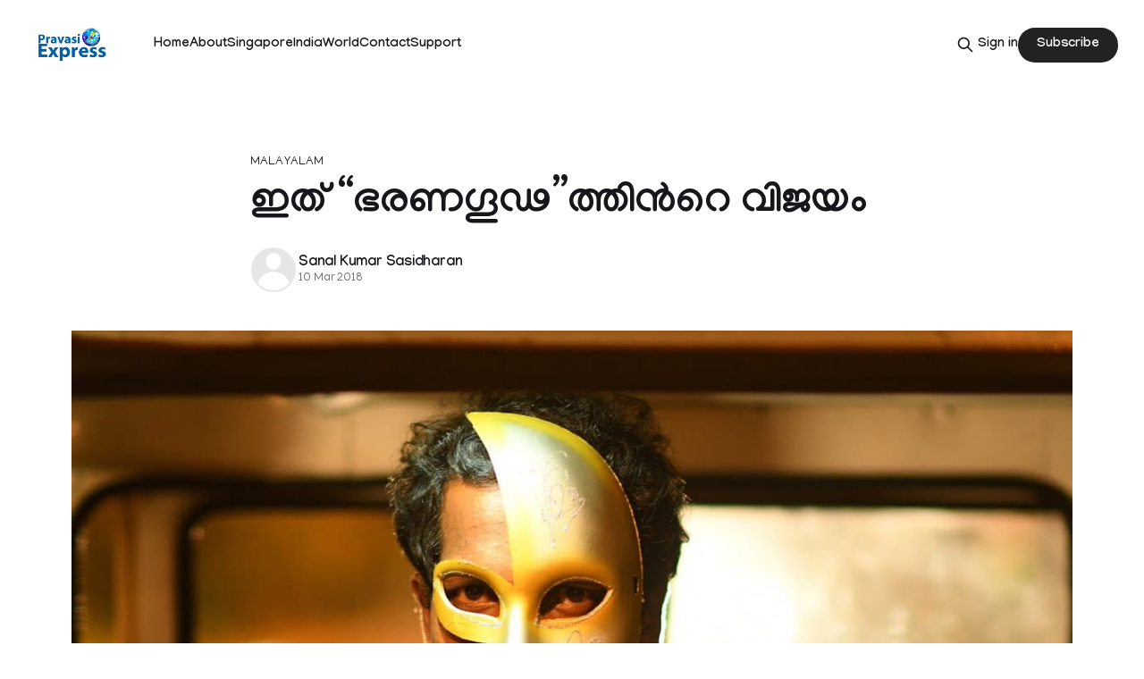

--- FILE ---
content_type: text/html; charset=utf-8
request_url: https://pravasiexpress.com/political-revenge-on-sanal-kumar-sasidharan/
body_size: 9792
content:
<!DOCTYPE html>
<html lang="en">
<head>

    <title>ഇത് “ഭരണഗൂഢ”ത്തിന്‍റെ വിജയം</title>
    <meta charset="utf-8">
    <meta name="viewport" content="width=device-width, initial-scale=1.0">
    
    <link rel="preload" as="style" href="https://pravasiexpress.com/assets/built/screen.css?v=a286c591e8">
    <link rel="preload" as="script" href="https://pravasiexpress.com/assets/built/source.js?v=a286c591e8">
    
    <link rel="preload" as="font" type="font/woff2" href="https://pravasiexpress.com/assets/fonts/inter-roman.woff2?v=a286c591e8" crossorigin="anonymous">
<style>
    @font-face {
        font-family: "Inter";
        font-style: normal;
        font-weight: 100 900;
        font-display: optional;
        src: url(https://pravasiexpress.com/assets/fonts/inter-roman.woff2?v=a286c591e8) format("woff2");
        unicode-range: U+0000-00FF, U+0131, U+0152-0153, U+02BB-02BC, U+02C6, U+02DA, U+02DC, U+0304, U+0308, U+0329, U+2000-206F, U+2074, U+20AC, U+2122, U+2191, U+2193, U+2212, U+2215, U+FEFF, U+FFFD;
    }
</style>

    <link rel="stylesheet" type="text/css" href="https://pravasiexpress.com/assets/built/screen.css?v=a286c591e8">

    <style>
        :root {
            --background-color: #ffffff
        }
    </style>

    <script>
        /* The script for calculating the color contrast has been taken from
        https://gomakethings.com/dynamically-changing-the-text-color-based-on-background-color-contrast-with-vanilla-js/ */
        var accentColor = getComputedStyle(document.documentElement).getPropertyValue('--background-color');
        accentColor = accentColor.trim().slice(1);

        if (accentColor.length === 3) {
            accentColor = accentColor[0] + accentColor[0] + accentColor[1] + accentColor[1] + accentColor[2] + accentColor[2];
        }

        var r = parseInt(accentColor.substr(0, 2), 16);
        var g = parseInt(accentColor.substr(2, 2), 16);
        var b = parseInt(accentColor.substr(4, 2), 16);
        var yiq = ((r * 299) + (g * 587) + (b * 114)) / 1000;
        var textColor = (yiq >= 128) ? 'dark' : 'light';

        document.documentElement.className = `has-${textColor}-text`;
    </script>

    <link rel="icon" href="https://pravasiexpress.com/content/images/size/w256h256/2025/09/PEGlobe-India_English.png" type="image/png">
    <link rel="canonical" href="https://pravasiexpress.com/political-revenge-on-sanal-kumar-sasidharan/">
    <meta name="referrer" content="no-referrer-when-downgrade">
    
    <meta property="og:site_name" content="PravasiExpress">
    <meta property="og:type" content="article">
    <meta property="og:title" content="ഇത് “ഭരണഗൂഢ”ത്തിന്‍റെ വിജയം">
    <meta property="og:description" content="അങ്ങനെ നോക്കുമ്പോൾ അന്തിമവിജയം &#x27;ഭരണഗൂഢത്തിനു&#x27; തന്നെ. ഭരണകൂടമെന്ന വാക്കിനേക്കാൾ ഇന്നത്തെ സാഹചര്യത്തിൽ അതിനു യോജിക്കുക ഇതാണെന്നുള്">
    <meta property="og:url" content="https://pravasiexpress.com/political-revenge-on-sanal-kumar-sasidharan/">
    <meta property="og:image" content="https://pravasiexpress.com/content/images/size/w1200/2025/09/sexydurgacontroversy-1-1.jpg">
    <meta property="article:published_time" content="2018-03-10T06:29:40.000Z">
    <meta property="article:modified_time" content="2025-09-14T05:38:06.000Z">
    <meta property="article:tag" content="Malayalam">
    
    <meta property="article:publisher" content="https://www.facebook.com/PravasiExpress/">
    <meta name="twitter:card" content="summary_large_image">
    <meta name="twitter:title" content="ഇത് “ഭരണഗൂഢ”ത്തിന്‍റെ വിജയം">
    <meta name="twitter:description" content="അങ്ങനെ നോക്കുമ്പോൾ അന്തിമവിജയം &#x27;ഭരണഗൂഢത്തിനു&#x27; തന്നെ. ഭരണകൂടമെന്ന വാക്കിനേക്കാൾ ഇന്നത്തെ സാഹചര്യത്തിൽ അതിനു യോജിക്കുക ഇതാണെന്നുള്">
    <meta name="twitter:url" content="https://pravasiexpress.com/political-revenge-on-sanal-kumar-sasidharan/">
    <meta name="twitter:image" content="https://pravasiexpress.com/content/images/size/w1200/2025/09/sexydurgacontroversy-1-1.jpg">
    <meta name="twitter:label1" content="Written by">
    <meta name="twitter:data1" content="Sanal Kumar Sasidharan">
    <meta name="twitter:label2" content="Filed under">
    <meta name="twitter:data2" content="Malayalam">
    <meta name="twitter:site" content="@PravasiExpress">
    <meta property="og:image:width" content="1200">
    <meta property="og:image:height" content="675">
    
    <script type="application/ld+json">
{
    "@context": "https://schema.org",
    "@type": "Article",
    "publisher": {
        "@type": "Organization",
        "name": "PravasiExpress",
        "url": "https://pravasiexpress.com/",
        "logo": {
            "@type": "ImageObject",
            "url": "https://pravasiexpress.com/content/images/2025/09/PE-Logo-English--1-.png"
        }
    },
    "author": {
        "@type": "Person",
        "name": "Sanal Kumar Sasidharan",
        "url": "https://pravasiexpress.com/author/sanalkumarsasidharan/",
        "sameAs": []
    },
    "headline": "ഇത് “ഭരണഗൂഢ”ത്തിന്‍റെ വിജയം",
    "url": "https://pravasiexpress.com/political-revenge-on-sanal-kumar-sasidharan/",
    "datePublished": "2018-03-10T06:29:40.000Z",
    "dateModified": "2025-09-14T05:38:06.000Z",
    "image": {
        "@type": "ImageObject",
        "url": "https://pravasiexpress.com/content/images/size/w1200/2025/09/sexydurgacontroversy-1-1.jpg",
        "width": 1200,
        "height": 675
    },
    "keywords": "Malayalam",
    "description": "അങ്ങനെ നോക്കുമ്പോൾ അന്തിമവിജയം &#x27;ഭരണഗൂഢത്തിനു&#x27; തന്നെ. ഭരണകൂടമെന്ന വാക്കിനേക്കാൾ ഇന്നത്തെ സാഹചര്യത്തിൽ അതിനു യോജിക്കുക ഇതാണെന്നുള്ളതുകൊണ്ടാണ് ഇങ്ങനെ പ്രയോഗിച്ചത്. ഇന്ത്യ എന്നത് അഖണ്ഡമായ ഒരു വികാരമാണെന്നും അതിന്‍റെ വലതിനും ഇടതിനുമൊക്കെ അടിസ്ഥാനപരമായി ഹൈന്ദവമായ മര്യാദാനിയമങ്ങൾ ആണുള്ളത് എന്ന് കൂടി സൂചിപ്പിക്കുന്നതാണ് സെക്സി ദുർഗ എന്ന ചിത്രത്തിനുനേരെയുള്ള ഭരണകൂട നിലപാടുകൾ.\n\nചിത്രത്തിന് എതിരെയുള്ള കേന്ദ്രസർക്കാരിന്‍റെയും ഹിന്ദുത്വശക്തികളുടെയും നിലപാടുകൾ എല്ലാവർക്കും അറിയാവുന്നതാണല്ലോ. അത് വളരെ തുറന്നതു",
    "mainEntityOfPage": "https://pravasiexpress.com/political-revenge-on-sanal-kumar-sasidharan/"
}
    </script>

    <meta name="generator" content="Ghost 6.12">
    <link rel="alternate" type="application/rss+xml" title="PravasiExpress" href="https://pravasiexpress.com/rss/">
    <script defer src="https://cdn.jsdelivr.net/ghost/portal@~2.56/umd/portal.min.js" data-i18n="true" data-ghost="https://pravasiexpress.com/" data-key="96952025c9125dfb6ddfe2e59c" data-api="https://pravasiexpress.ghost.io/ghost/api/content/" data-locale="en" crossorigin="anonymous"></script><style id="gh-members-styles">.gh-post-upgrade-cta-content,
.gh-post-upgrade-cta {
    display: flex;
    flex-direction: column;
    align-items: center;
    font-family: -apple-system, BlinkMacSystemFont, 'Segoe UI', Roboto, Oxygen, Ubuntu, Cantarell, 'Open Sans', 'Helvetica Neue', sans-serif;
    text-align: center;
    width: 100%;
    color: #ffffff;
    font-size: 16px;
}

.gh-post-upgrade-cta-content {
    border-radius: 8px;
    padding: 40px 4vw;
}

.gh-post-upgrade-cta h2 {
    color: #ffffff;
    font-size: 28px;
    letter-spacing: -0.2px;
    margin: 0;
    padding: 0;
}

.gh-post-upgrade-cta p {
    margin: 20px 0 0;
    padding: 0;
}

.gh-post-upgrade-cta small {
    font-size: 16px;
    letter-spacing: -0.2px;
}

.gh-post-upgrade-cta a {
    color: #ffffff;
    cursor: pointer;
    font-weight: 500;
    box-shadow: none;
    text-decoration: underline;
}

.gh-post-upgrade-cta a:hover {
    color: #ffffff;
    opacity: 0.8;
    box-shadow: none;
    text-decoration: underline;
}

.gh-post-upgrade-cta a.gh-btn {
    display: block;
    background: #ffffff;
    text-decoration: none;
    margin: 28px 0 0;
    padding: 8px 18px;
    border-radius: 4px;
    font-size: 16px;
    font-weight: 600;
}

.gh-post-upgrade-cta a.gh-btn:hover {
    opacity: 0.92;
}</style>
    <script defer src="https://cdn.jsdelivr.net/ghost/sodo-search@~1.8/umd/sodo-search.min.js" data-key="96952025c9125dfb6ddfe2e59c" data-styles="https://cdn.jsdelivr.net/ghost/sodo-search@~1.8/umd/main.css" data-sodo-search="https://pravasiexpress.ghost.io/" data-locale="en" crossorigin="anonymous"></script>
    
    <link href="https://pravasiexpress.com/webmentions/receive/" rel="webmention">
    <script defer src="/public/cards.min.js?v=a286c591e8"></script>
    <link rel="stylesheet" type="text/css" href="/public/cards.min.css?v=a286c591e8">
    <script defer src="/public/comment-counts.min.js?v=a286c591e8" data-ghost-comments-counts-api="https://pravasiexpress.com/members/api/comments/counts/"></script>
    <script defer src="/public/member-attribution.min.js?v=a286c591e8"></script>
    <script defer src="/public/ghost-stats.min.js?v=a286c591e8" data-stringify-payload="false" data-datasource="analytics_events" data-storage="localStorage" data-host="https://pravasiexpress.com/.ghost/analytics/api/v1/page_hit"  tb_site_uuid="4be7b9f9-69fd-4b04-b1e1-af313ab824ce" tb_post_uuid="10456420-f96b-401a-a259-4d56dd4a8d04" tb_post_type="post" tb_member_uuid="undefined" tb_member_status="undefined"></script><style>:root {--ghost-accent-color: #222222;}</style>
    <link rel="preconnect" href="https://fonts.googleapis.com">
<link rel="preconnect" href="https://fonts.gstatic.com" crossorigin>
<link href="https://fonts.googleapis.com/css2?family=Manjari:wght@100;400;700&display=swap" rel="stylesheet">

<style>
  :root {
    --gh-font-heading: "Manjari", sans-serif;
    --gh-font-body: "Manjari", sans-serif;
  }

  body {
    font-family: var(--gh-font-body);
  }

  h1, h2, h3, h4, h5, h6 {
    font-family: var(--gh-font-heading);
  }
</style>

</head>
<body class="post-template tag-malayalam-68c52d9be537e7001b96f5eb tag-hash-migrated-1757752723358 tag-hash-wp-68c52d9be537e7001b96f5e4 tag-hash-wp-post-68c52d9be537e7001b96f5e5 tag-hash-import-2025-09-13-16-39 has-sans-title has-sans-body">

<div class="gh-viewport">
    
    <header id="gh-navigation" class="gh-navigation is-left-logo gh-outer">
    <div class="gh-navigation-inner gh-inner">

        <div class="gh-navigation-brand">
            <a class="gh-navigation-logo is-title" href="https://pravasiexpress.com">
                    <img src="https://pravasiexpress.com/content/images/2025/09/PE-Logo-English--1-.png" alt="PravasiExpress">
            </a>
            <button class="gh-search gh-icon-button" aria-label="Search this site" data-ghost-search>
    <svg xmlns="http://www.w3.org/2000/svg" fill="none" viewBox="0 0 24 24" stroke="currentColor" stroke-width="2" width="20" height="20"><path stroke-linecap="round" stroke-linejoin="round" d="M21 21l-6-6m2-5a7 7 0 11-14 0 7 7 0 0114 0z"></path></svg></button>            <button class="gh-burger gh-icon-button" aria-label="Menu">
                <svg xmlns="http://www.w3.org/2000/svg" width="24" height="24" fill="currentColor" viewBox="0 0 256 256"><path d="M224,128a8,8,0,0,1-8,8H40a8,8,0,0,1,0-16H216A8,8,0,0,1,224,128ZM40,72H216a8,8,0,0,0,0-16H40a8,8,0,0,0,0,16ZM216,184H40a8,8,0,0,0,0,16H216a8,8,0,0,0,0-16Z"></path></svg>                <svg xmlns="http://www.w3.org/2000/svg" width="24" height="24" fill="currentColor" viewBox="0 0 256 256"><path d="M205.66,194.34a8,8,0,0,1-11.32,11.32L128,139.31,61.66,205.66a8,8,0,0,1-11.32-11.32L116.69,128,50.34,61.66A8,8,0,0,1,61.66,50.34L128,116.69l66.34-66.35a8,8,0,0,1,11.32,11.32L139.31,128Z"></path></svg>            </button>
        </div>

        <nav class="gh-navigation-menu">
            <ul class="nav">
    <li class="nav-home"><a href="https://pravasiexpress.com/">Home</a></li>
    <li class="nav-about"><a href="https://pravasiexpress.com/about/">About</a></li>
    <li class="nav-singapore"><a href="https://pravasiexpress.com/tag/singapore/">Singapore</a></li>
    <li class="nav-india"><a href="https://pravasiexpress.com/tag/india/">India</a></li>
    <li class="nav-world"><a href="https://pravasiexpress.com/tag/world/">World</a></li>
    <li class="nav-contact"><a href="https://pravasiexpress.com/contact/">Contact</a></li>
    <li class="nav-support"><a href="https://pravasiexpress.com/support/">Support</a></li>
</ul>

        </nav>

        <div class="gh-navigation-actions">
                <button class="gh-search gh-icon-button" aria-label="Search this site" data-ghost-search>
    <svg xmlns="http://www.w3.org/2000/svg" fill="none" viewBox="0 0 24 24" stroke="currentColor" stroke-width="2" width="20" height="20"><path stroke-linecap="round" stroke-linejoin="round" d="M21 21l-6-6m2-5a7 7 0 11-14 0 7 7 0 0114 0z"></path></svg></button>                <div class="gh-navigation-members">
                            <a href="#/portal/signin" data-portal="signin">Sign in</a>
                                <a class="gh-button" href="#/portal/signup" data-portal="signup">Subscribe</a>
                </div>
        </div>

    </div>
</header>

    

<main class="gh-main">

    <article class="gh-article post tag-malayalam-68c52d9be537e7001b96f5eb tag-hash-migrated-1757752723358 tag-hash-wp-68c52d9be537e7001b96f5e4 tag-hash-wp-post-68c52d9be537e7001b96f5e5 tag-hash-import-2025-09-13-16-39">

        <header class="gh-article-header gh-canvas">

                <a class="gh-article-tag" href="https://pravasiexpress.com/tag/malayalam-68c52d9be537e7001b96f5eb/">Malayalam</a>
            <h1 class="gh-article-title is-title">ഇത് “ഭരണഗൂഢ”ത്തിന്‍റെ വിജയം</h1>

            <div class="gh-article-meta">
                <div class="gh-article-author-image instapaper_ignore">
                            <a href="/author/sanalkumarsasidharan/"><svg viewBox="0 0 24 24" xmlns="http://www.w3.org/2000/svg"><g fill="none" fill-rule="evenodd"><path d="M3.513 18.998C4.749 15.504 8.082 13 12 13s7.251 2.504 8.487 5.998C18.47 21.442 15.417 23 12 23s-6.47-1.558-8.487-4.002zM12 12c2.21 0 4-2.79 4-5s-1.79-4-4-4-4 1.79-4 4 1.79 5 4 5z" fill="#FFF"/></g></svg>
</a>
                </div>
                <div class="gh-article-meta-wrapper">
                    <h4 class="gh-article-author-name"><a href="/author/sanalkumarsasidharan/">Sanal Kumar Sasidharan</a></h4>
                    <div class="gh-article-meta-content">
                        <time class="gh-article-meta-date" datetime="2018-03-10">10 Mar 2018</time>
                    </div>
                </div>
            </div>

                <figure class="gh-article-image">
        <img
            srcset="/content/images/size/w320/2025/09/sexydurgacontroversy-1-1.jpg 320w,
                    /content/images/size/w600/2025/09/sexydurgacontroversy-1-1.jpg 600w,
                    /content/images/size/w960/2025/09/sexydurgacontroversy-1-1.jpg 960w,
                    /content/images/size/w1200/2025/09/sexydurgacontroversy-1-1.jpg 1200w,
                    /content/images/size/w2000/2025/09/sexydurgacontroversy-1-1.jpg 2000w"
            sizes="(max-width: 1200px) 100vw, 1120px"
            src="/content/images/size/w1200/2025/09/sexydurgacontroversy-1-1.jpg"
            alt="ഇത് “ഭരണഗൂഢ”ത്തിന്‍റെ വിജയം"
        >
            <figcaption>SexyDurgaControversy</figcaption>
    </figure>

        </header>

        <section class="gh-content gh-canvas is-body">
            <p>അങ്ങനെ നോക്കുമ്പോൾ അന്തിമവിജയം 'ഭരണഗൂഢത്തിനു' തന്നെ. ഭരണകൂടമെന്ന വാക്കിനേക്കാൾ ഇന്നത്തെ സാഹചര്യത്തിൽ അതിനു യോജിക്കുക ഇതാണെന്നുള്ളതുകൊണ്ടാണ് ഇങ്ങനെ പ്രയോഗിച്ചത്. ഇന്ത്യ എന്നത് അഖണ്ഡമായ ഒരു വികാരമാണെന്നും അതിന്‍റെ വലതിനും ഇടതിനുമൊക്കെ അടിസ്ഥാനപരമായി ഹൈന്ദവമായ മര്യാദാനിയമങ്ങൾ ആണുള്ളത് എന്ന് കൂടി സൂചിപ്പിക്കുന്നതാണ് സെക്സി ദുർഗ എന്ന ചിത്രത്തിനുനേരെയുള്ള ഭരണകൂട നിലപാടുകൾ.</p><p>ചിത്രത്തിന് എതിരെയുള്ള കേന്ദ്രസർക്കാരിന്‍റെയും ഹിന്ദുത്വശക്തികളുടെയും നിലപാടുകൾ എല്ലാവർക്കും അറിയാവുന്നതാണല്ലോ. അത് വളരെ തുറന്നതും നേരിട്ടുള്ളതും ആയിരുന്നു എന്നതായിരുന്നു അതിന്‍റെ മെച്ചം. ചിത്രത്തിനു അനുകൂലമായി ദേശീയ ചലച്ചിത്രോത്സവത്തിന്‍റെ ജൂറി അംഗങ്ങൾ ഒന്നടങ്കം തീരുമാനമെടുക്കുകയും അതിനുവേണ്ടി രാജിവെക്കുകയും വരെ ചെയ്തു. ചിത്രത്തിന്‍റെ കലാമേന്മയും പ്രാധാന്യവും കണ്ടറിഞ്ഞുകൊണ്ടാണ് അവർ ഒന്നടങ്കം ഭരണകൂടത്തിന്‍റെ അപ്രീതി തന്നെ പിടിച്ചുപറ്റിക്കൊണ്ട് അതിനുവേണ്ടി പോരാടിയത്. എന്നാൽ അവിടെ ഭരണകൂടം വളരെ തുറന്ന രീതിയിൽ തന്നെ ചിത്രത്തിനെതിരെ നിലപാടെടുത്തു. കാണിക്കാനാവില്ല എന്നുതന്നെ ശഠിച്ചു. ആ നിലപാടിനെതിരെ ഞാൻ നടത്തിയ നിയമപോരാട്ടങ്ങളെ തോൽപിക്കാൻ മാത്രമായി ചിത്രത്തിന്‍റെ നിർമാണച്ചെലവിനേക്കാൾ കൂടുതൽ തുക ചെലവാക്കി. എന്നിട്ടും വിധി അനുകൂലമായപ്പോൾ യാതൊരു ലജ്ജയുമില്ലാതെ സെൻസർ ബോർഡുവഴി സിനിമയുടെ പ്രദർശനം തടഞ്ഞു. ന്യായവും നീതിയും അനുകൂലമായിരുന്നെങ്കിലും ഞാനും സിനിമയും സാങ്കേതികമായി പരാജയപ്പെട്ടു.</p><p>പക്ഷെ കേരളത്തിലുണ്ടായ സ്ഥിതി നോക്കൂ. പുറമേയ്ക്ക് ചിത്രത്തിനെ പിന്തുണയ്ക്കുന്നു എന്ന് മേനി നടിക്കുന്ന ഇവിടുത്തെ സർക്കാർ ഓരോ ഘട്ടത്തിലും അതിനെ പരാജയപ്പെടുത്തുന്ന രീതിയിലാണ് പ്രവർത്തിച്ചത്. എന്താവും കാരണം? സർക്കാരിനെയും അക്കാദമിയെയും മന്ത്രാലയത്തെയും ഒക്കെ തുറന്ന് വിമർശിക്കുന്ന എന്‍റെ സ്വഭാവം ഒരു കാരണമാവാം, തനിക്ക് ശേഷം പ്രളയമെന്ന് വിശ്വസിക്കുന്ന, മറ്റൊരാൾ അംഗീകരിക്കപ്പെട്ടാൽ തന്‍റെ പ്രഭാവം ഇടിഞ്ഞുപോകുമെന്ന് വിശ്വസിക്കുന്ന ആത്മവിശ്വാസമില്ലാത്ത ജൂറിമാരുടെ വികലമായ തെരെഞ്ഞെടുപ്പുകൾ കാരണമാവാം, എനിക്കിനിയും ഊഹിക്കാൻ കഴിയാത്ത മറ്റെന്തെങ്കിലുമൊക്കെ കാരണങ്ങൾ വേറെയും ഉണ്ടാവാം. പക്ഷെ എന്തൊക്കെത്തന്നെ ആയാലും ഏറ്റവും അടിസ്ഥാനപരമായ കാരണം. സെക്സി ദുർഗ എന്ന പേരും അതിനെതിരെ സമൂഹത്തിന് പൊതുവിലുള്ള മൊറാലിറ്റി പ്രശ്നവുമാണ്. എന്തിന് സെക്സിദുർഗ്ഗ എന്ന് പേരിട്ടു വെറും ദുർഗ എന്നപേര് പോരായിരുന്നോ എന്നുള്ള വളരെ നിഷ്‌കളങ്കമായ ചോദ്യം മുതൽ മനഃപൂർവം വിവാദം ഉണ്ടാക്കി ശ്രദ്ധനേടാനുള്ള അടവായിരുന്നു എന്നുള്ള കുറ്റപ്പെടുത്തലിൽ വരെ ഒളിഞ്ഞിരിക്കുന്ന വികാരം അതാണ്.</p><p>കേന്ദ്രം ചിത്രത്തിനെതിരെ നേരിട്ട് നിലപാടെടുത്തപ്പോൾ സംസ്ഥാനം തങ്ങളുടെ കയ്യിൽ കറപറ്റാത്ത രീതിയിൽ വളരെ തന്ത്രപരമായി ഒതുക്കിത്തീർത്തു. കേരള അന്താരാഷ്ട്ര ചലചിത്രോത്സവത്തിൽ മലയാള സിനിമ ടുഡേ എന്ന വിഭാഗത്തിൽ ഒതുക്കാനുള്ള ശ്രമം മുതൽ ഇത് മനസിലാക്കാം. ശ്രീ രാമചന്ദ്രബാബുവിനെ സർവ്വസമ്മതനായ ഒരാളെ ജൂറി ചെയർമാനാക്കി കൊണ്ട് ഇത്തരത്തിൽ അരുക്കാക്കിയാൽ എതിർവാദങ്ങളൊന്നും ഉയരില്ല എന്ന ആസൂത്രിതമായ പ്രവർത്തനമായിരുന്നു അത്. എന്നാൽ പിന്നീട് ഗോവയിൽ കേന്ദ്രസർക്കാരിന്‍റെ തെറ്റായ നടപടിക്കെതിരെയുള്ള എന്‍റെ നിലപാട് ദേശീയമാധ്യമങ്ങൾ ഏറ്റെടുത്തതോടെ ഇവിടുത്തെ സർക്കാരും അക്കാദമിയും രാഷ്ട്രീയ പ്രതിരോധം എന്ന നിലയിൽ ചിത്രം പ്രദർശിപ്പിക്കുമെന്ന് വീമ്പിളക്കി മുന്നോട്ട് വന്നു. എന്നാൽ സെൻസർ സർട്ടിഫിക്കറ്റു തടഞ്ഞുവെച്ചുകൊണ്ട് ഗോവയിലെ പ്രദർശനം കേന്ദ്രമന്ത്രാലയം തടഞ്ഞപ്പോൾ ആദ്യം സന്തോഷിച്ചതും സർക്കാരിന്‍റെയും അക്കാദമിയുടെയും ആൾക്കാരായിരുന്നു. സെൻസർ സെർട്ടിഫിക്കറ്റില്ലല്ലോ ഇനിയെന്ത് ചെയ്യും എന്ന നിഷ്‌കളങ്കമെന്ന് തോന്നിക്കുന്ന ഒരു ചോദ്യമായിരുന്നു അക്കാദമിയുടേത്. പ്രദർശനാനുമതിക്കായി ഞാൻ ഹൈക്കോടതിയിൽ പോകുന്നുവെന്നും അതിലേക്ക് അക്കാദമി ചിത്രം പ്രദർശിപ്പിക്കാനാഗ്രഹിക്കുന്നു എന്ന് കാണിച്ച് ഒരു കത്ത് വേണമെന്ന് ആവശ്യപ്പെട്ടപ്പോൾ തന്ന കത്ത് പുറത്ത് കാണിക്കാൻ കൊള്ളാത്തതാണ്.</p><p>സ്റ്റേറ്റ് അവാർഡിന് സബ്മിറ്റ് ചെയ്യുമ്പോഴും സെൻസർ സർട്ടിഫിക്കറ്റില്ലല്ലോ എന്ന സംശയമുന്നയിച്ചിരുന്നു അക്കാദമി. പബ്ലിക് സ്‌ക്രീനിംഗ് മാത്രമേ വിലക്കിയിട്ടുള്ളുവെന്നും അവാർഡിന് പരിഗണിക്കാൻ തടസമില്ലെന്നും കാണിക്കാൻ കോടതിയിൽ സെൻസർ ബോർഡ് കൊടുത്ത അഫിഡവിറ്റും സെൻസർ സർട്ടിഫിക്കറ്റും കൊടുത്തെങ്കിലും പലതവണയും വിളിച്ച് സെൻസർ പിൻവലിച്ചിട്ടില്ല എന്ന് രേഖയുണ്ടോ എന്ന് ചോദിച്ചിരുന്നു. പിൻവലിച്ചിട്ടുണ്ടോ എന്നറിയാൻ സെൻസർ ബോർഡിൽ വിളിച്ച് ചോദിച്ചാൽ പോരെ എന്ന് ഞാൻ ചോദിച്ചു. അങ്ങനെ സെൻസർ ബോർഡിനെ വിളിച്ച് ചോദിച്ച് ഉറപ്പാക്കിയിട്ടും സെൻസർബോർഡിൽ നിന്നും എനിക്ക് അയച്ചുതന്ന ലെറ്ററിന്‍റെ കോപ്പിയും എന്നെക്കൊണ്ട് സബ്മിറ്റ് ചെയ്തിട്ടാണ് സിനിമ സ്‌ക്രീൻ ചെയ്യാൻ തന്നെ സർക്കാരിന്‍റെയും അക്കാദമിയുടെയും 'രാഷ്ട്രീയ പ്രതിരോധം' അതിനെ അനുവദിച്ചത്.</p><p>എന്തായാലും സെക്സി ദുർഗ എന്ന ചിത്രത്തെ രാഷ്ട്രീയ പ്രതിരോധത്തിന്‍റെ ഭാഗമായി എസ് ദുർഗ എന്ന് വെട്ടിയെഴുതിയ കേന്ദ്രസർക്കാരിന്‍റെ പാതയിൽ ഒട്ടും പതറാതെ മുന്നേറുന്ന കേരള സർക്കാരിന് എന്‍റെ അഭിവാദ്യങ്ങൾ. എന്‍റെ പുതിയ സിനിമയ്ക്കു അർഹമായ സബ്സിഡി നിഷേധിച്ചതും കേരള സർക്കാരിന്‍റെ രാഷ്ട്രീയ പ്രതിരോധമായിരുന്നു. ഇക്കാര്യമുന്നയിക്കാൻ മന്ത്രിയുടെ വീട്ടിലെത്തിയ എന്നെ കാണാൻ പോലും അദ്ദേഹം കൂട്ടാക്കിയില്ല എന്നതും ഒരു രാഷ്ട്രീയ പ്രതിരോധം തന്നെയായി മനസിലാക്കുന്നു. നന്ദി.</p><p>(കേരള കൌമുദിയില്‍ മുന്‍പ് പ്രസിദ്ധീകരിച്ചത് )</p>
        </section>

    </article>

        <div class="gh-comments gh-canvas">
            
        <script defer src="https://cdn.jsdelivr.net/ghost/comments-ui@~1.3/umd/comments-ui.min.js" data-locale="en" data-ghost-comments="https://pravasiexpress.com/" data-api="https://pravasiexpress.ghost.io/ghost/api/content/" data-admin="https://pravasiexpress.ghost.io/ghost/" data-key="96952025c9125dfb6ddfe2e59c" data-title="null" data-count="true" data-post-id="68c52db780a9a300012aa975" data-color-scheme="auto" data-avatar-saturation="60" data-accent-color="#222222" data-comments-enabled="all" data-publication="PravasiExpress" crossorigin="anonymous"></script>
    
        </div>

</main>


            <section class="gh-container is-grid gh-outer">
                <div class="gh-container-inner gh-inner">
                    <h2 class="gh-container-title">Read more</h2>
                    <div class="gh-feed">
                            <article class="gh-card post">
    <a class="gh-card-link" href="/social-media-platforms-removed-47-million-accounts-after-australia-banned-them-for-children/">
            <figure class="gh-card-image">
                <img
                    srcset="/content/images/size/w160/format/webp/2026/01/social-media-284639416-16x9_0.jpg 160w,
                            /content/images/size/w320/format/webp/2026/01/social-media-284639416-16x9_0.jpg 320w,
                            /content/images/size/w600/format/webp/2026/01/social-media-284639416-16x9_0.jpg 600w,
                            /content/images/size/w960/format/webp/2026/01/social-media-284639416-16x9_0.jpg 960w,
                            /content/images/size/w1200/format/webp/2026/01/social-media-284639416-16x9_0.jpg 1200w,
                            /content/images/size/w2000/format/webp/2026/01/social-media-284639416-16x9_0.jpg 2000w"
                    sizes="320px"
                    src="/content/images/size/w600/2026/01/social-media-284639416-16x9_0.jpg"
                    alt="Social media platforms removed 4.7 million accounts after Australia banned them for children"
                    loading="lazy"
                >
            </figure>
        <div class="gh-card-wrapper">
            <h3 class="gh-card-title is-title">Social media platforms removed 4.7 million accounts after Australia banned them for children</h3>
                    <p class="gh-card-excerpt is-body">Wellington: Social media companies have revoked access to about 4.7 million accounts identified as belonging to children in Australia since the country banned use of the platforms by those under 16, officials said.

“We stared down everybody who said it couldn&#39;t be done, some of the most</p>
            <footer class="gh-card-meta">
<!--
             -->                    <time class="gh-card-date" datetime="2026-01-17">17 Jan 2026</time>
                <!--
         --></footer>
        </div>
    </a>
</article>
                            <article class="gh-card post">
    <a class="gh-card-link" href="/cyclist-ashraf-found-dead/">
            <figure class="gh-card-image">
                <img
                    srcset="/content/images/size/w160/format/webp/2026/01/ashraf.jpg 160w,
                            /content/images/size/w320/format/webp/2026/01/ashraf.jpg 320w,
                            /content/images/size/w600/format/webp/2026/01/ashraf.jpg 600w,
                            /content/images/size/w960/format/webp/2026/01/ashraf.jpg 960w,
                            /content/images/size/w1200/format/webp/2026/01/ashraf.jpg 1200w,
                            /content/images/size/w2000/format/webp/2026/01/ashraf.jpg 2000w"
                    sizes="320px"
                    src="/content/images/size/w600/2026/01/ashraf.jpg"
                    alt="സൈക്കിള്‍ സഞ്ചാരി അഷ്‌റഫ് മരിച്ച നിലയില്‍"
                    loading="lazy"
                >
            </figure>
        <div class="gh-card-wrapper">
            <h3 class="gh-card-title is-title">സൈക്കിള്‍ സഞ്ചാരി അഷ്‌റഫ് മരിച്ച നിലയില്‍</h3>
                    <p class="gh-card-excerpt is-body">തൃശ്ശൂര്‍: സൈക്കിള്‍ യാത്രയിലൂടെ ശ്രദ്ധേയനായ സഞ്ചാരി തൃശ്ശൂര്‍ പത്താംകല്ല് സ്വദേശി അഷ്‌റഫിനെ(43) മരിച്ച നിലയില്‍ കണ്ടെത്തി. വടക്കാഞ്ചേ</p>
            <footer class="gh-card-meta">
<!--
             -->                    <time class="gh-card-date" datetime="2026-01-16">16 Jan 2026</time>
                <!--
         --></footer>
        </div>
    </a>
</article>
                            <article class="gh-card post">
    <a class="gh-card-link" href="/tradex-kerala-2026-logo-unveiled/">
            <figure class="gh-card-image">
                <img
                    srcset="/content/images/size/w160/format/webp/2026/01/The-logo-for-Tradex-Kerala-2026-has-not-been-unveiled.jpg 160w,
                            /content/images/size/w320/format/webp/2026/01/The-logo-for-Tradex-Kerala-2026-has-not-been-unveiled.jpg 320w,
                            /content/images/size/w600/format/webp/2026/01/The-logo-for-Tradex-Kerala-2026-has-not-been-unveiled.jpg 600w,
                            /content/images/size/w960/format/webp/2026/01/The-logo-for-Tradex-Kerala-2026-has-not-been-unveiled.jpg 960w,
                            /content/images/size/w1200/format/webp/2026/01/The-logo-for-Tradex-Kerala-2026-has-not-been-unveiled.jpg 1200w,
                            /content/images/size/w2000/format/webp/2026/01/The-logo-for-Tradex-Kerala-2026-has-not-been-unveiled.jpg 2000w"
                    sizes="320px"
                    src="/content/images/size/w600/2026/01/The-logo-for-Tradex-Kerala-2026-has-not-been-unveiled.jpg"
                    alt="ട്രേഡെക്സ് കേരള 2026: ലോഗോ പ്രകാശനം ചെയ്തു"
                    loading="lazy"
                >
            </figure>
        <div class="gh-card-wrapper">
            <h3 class="gh-card-title is-title">ട്രേഡെക്സ് കേരള 2026: ലോഗോ പ്രകാശനം ചെയ്തു</h3>
                    <p class="gh-card-excerpt is-body">കേരളത്തിലെ സൂക്ഷ്മ–ചെറുകിട–ഇടത്തരം (MSME) സംരംഭകർക്ക് തങ്ങളുടെ ഉത്പന്നങ്ങൾ അന്താരാഷ്ട്ര ബയർമാർക്ക് മുന്നിൽ അവതരിപ്പിക്കാനും കയറ്റുമതി സാധ്</p>
            <footer class="gh-card-meta">
<!--
             -->                    <time class="gh-card-date" datetime="2026-01-16">16 Jan 2026</time>
                <!--
         --></footer>
        </div>
    </a>
</article>
                            <article class="gh-card post">
    <a class="gh-card-link" href="/mahayuti-comes-to-power-in-bmc/">
            <figure class="gh-card-image">
                <img
                    srcset="/content/images/size/w160/format/webp/2026/01/8knus1k8_mahayuti-manifesto_625x300_11_January_26.jpg 160w,
                            /content/images/size/w320/format/webp/2026/01/8knus1k8_mahayuti-manifesto_625x300_11_January_26.jpg 320w,
                            /content/images/size/w600/format/webp/2026/01/8knus1k8_mahayuti-manifesto_625x300_11_January_26.jpg 600w,
                            /content/images/size/w960/format/webp/2026/01/8knus1k8_mahayuti-manifesto_625x300_11_January_26.jpg 960w,
                            /content/images/size/w1200/format/webp/2026/01/8knus1k8_mahayuti-manifesto_625x300_11_January_26.jpg 1200w,
                            /content/images/size/w2000/format/webp/2026/01/8knus1k8_mahayuti-manifesto_625x300_11_January_26.jpg 2000w"
                    sizes="320px"
                    src="/content/images/size/w600/2026/01/8knus1k8_mahayuti-manifesto_625x300_11_January_26.jpg"
                    alt="28 വർഷത്തെ താക്കറെ ആധിപത്യം അവസാനിപ്പിച്ചു: മഹായുതി ഇനി മുംബൈ ഭരിക്കും"
                    loading="lazy"
                >
            </figure>
        <div class="gh-card-wrapper">
            <h3 class="gh-card-title is-title">28 വർഷത്തെ താക്കറെ ആധിപത്യം അവസാനിപ്പിച്ചു: മഹായുതി ഇനി മുംബൈ ഭരിക്കും</h3>
                    <p class="gh-card-excerpt is-body">രാജ്യത്തെ ഏറ്റവും വലിയ കോപ്പറേഷനിൽ ഭരണം നേടി ബി ജെ പി മുന്നണി. മഹാരാഷ്ട്രയിലെ ബൃഹൻ മുംബൈ മുനിസിപ്പൽ കോർപ്പറേഷൻ തെരഞ്ഞെടുപ്പിൽ വിജയി</p>
            <footer class="gh-card-meta">
<!--
             -->                    <time class="gh-card-date" datetime="2026-01-16">16 Jan 2026</time>
                <!--
         --></footer>
        </div>
    </a>
</article>
                    </div>
                </div>
            </section>

    
    <footer class="gh-footer gh-outer">
    <div class="gh-footer-inner gh-inner">

        <div class="gh-footer-bar">
            <span class="gh-footer-logo is-title">
                    <img src="https://pravasiexpress.com/content/images/2025/09/PE-Logo-English--1-.png" alt="PravasiExpress">
            </span>
            <nav class="gh-footer-menu">
                <ul class="nav">
    <li class="nav-sign-up"><a href="#/portal/">Sign up</a></li>
</ul>

            </nav>
            <div class="gh-footer-copyright">
                Powered by <a href="https://ghost.org/" target="_blank" rel="noopener">Ghost</a>
            </div>
        </div>

                <section class="gh-footer-signup">
                    <h2 class="gh-footer-signup-header is-title">
                        PravasiExpress
                    </h2>
                    <p class="gh-footer-signup-subhead is-body">
                        A bilingual Malayalam, English Newspaper
                    </p>
                    <form class="gh-form" data-members-form>
    <input class="gh-form-input" id="footer-email" name="email" type="email" placeholder="jamie@example.com" required data-members-email>
    <button class="gh-button" type="submit" aria-label="Subscribe">
        <span><span>Subscribe</span> <svg xmlns="http://www.w3.org/2000/svg" width="32" height="32" fill="currentColor" viewBox="0 0 256 256"><path d="M224.49,136.49l-72,72a12,12,0,0,1-17-17L187,140H40a12,12,0,0,1,0-24H187L135.51,64.48a12,12,0,0,1,17-17l72,72A12,12,0,0,1,224.49,136.49Z"></path></svg></span>
        <svg xmlns="http://www.w3.org/2000/svg" height="24" width="24" viewBox="0 0 24 24">
    <g stroke-linecap="round" stroke-width="2" fill="currentColor" stroke="none" stroke-linejoin="round" class="nc-icon-wrapper">
        <g class="nc-loop-dots-4-24-icon-o">
            <circle cx="4" cy="12" r="3"></circle>
            <circle cx="12" cy="12" r="3"></circle>
            <circle cx="20" cy="12" r="3"></circle>
        </g>
        <style data-cap="butt">
            .nc-loop-dots-4-24-icon-o{--animation-duration:0.8s}
            .nc-loop-dots-4-24-icon-o *{opacity:.4;transform:scale(.75);animation:nc-loop-dots-4-anim var(--animation-duration) infinite}
            .nc-loop-dots-4-24-icon-o :nth-child(1){transform-origin:4px 12px;animation-delay:-.3s;animation-delay:calc(var(--animation-duration)/-2.666)}
            .nc-loop-dots-4-24-icon-o :nth-child(2){transform-origin:12px 12px;animation-delay:-.15s;animation-delay:calc(var(--animation-duration)/-5.333)}
            .nc-loop-dots-4-24-icon-o :nth-child(3){transform-origin:20px 12px}
            @keyframes nc-loop-dots-4-anim{0%,100%{opacity:.4;transform:scale(.75)}50%{opacity:1;transform:scale(1)}}
        </style>
    </g>
</svg>        <svg class="checkmark" xmlns="http://www.w3.org/2000/svg" viewBox="0 0 52 52">
    <path class="checkmark__check" fill="none" d="M14.1 27.2l7.1 7.2 16.7-16.8"/>
    <style>
        .checkmark {
            width: 40px;
            height: 40px;
            display: block;
            stroke-width: 2.5;
            stroke: currentColor;
            stroke-miterlimit: 10;
        }

        .checkmark__check {
            transform-origin: 50% 50%;
            stroke-dasharray: 48;
            stroke-dashoffset: 48;
            animation: stroke .3s cubic-bezier(0.650, 0.000, 0.450, 1.000) forwards;
        }

        @keyframes stroke {
            100% { stroke-dashoffset: 0; }
        }
    </style>
</svg>    </button>
    <p data-members-error></p>
</form>                </section>

    </div>
</footer>    
</div>

    <div class="pswp" tabindex="-1" role="dialog" aria-hidden="true">
    <div class="pswp__bg"></div>

    <div class="pswp__scroll-wrap">
        <div class="pswp__container">
            <div class="pswp__item"></div>
            <div class="pswp__item"></div>
            <div class="pswp__item"></div>
        </div>

        <div class="pswp__ui pswp__ui--hidden">
            <div class="pswp__top-bar">
                <div class="pswp__counter"></div>

                <button class="pswp__button pswp__button--close" title="Close (Esc)"></button>
                <button class="pswp__button pswp__button--share" title="Share"></button>
                <button class="pswp__button pswp__button--fs" title="Toggle fullscreen"></button>
                <button class="pswp__button pswp__button--zoom" title="Zoom in/out"></button>

                <div class="pswp__preloader">
                    <div class="pswp__preloader__icn">
                        <div class="pswp__preloader__cut">
                            <div class="pswp__preloader__donut"></div>
                        </div>
                    </div>
                </div>
            </div>

            <div class="pswp__share-modal pswp__share-modal--hidden pswp__single-tap">
                <div class="pswp__share-tooltip"></div>
            </div>

            <button class="pswp__button pswp__button--arrow--left" title="Previous (arrow left)"></button>
            <button class="pswp__button pswp__button--arrow--right" title="Next (arrow right)"></button>

            <div class="pswp__caption">
                <div class="pswp__caption__center"></div>
            </div>
        </div>
    </div>
</div>
<script src="https://pravasiexpress.com/assets/built/source.js?v=a286c591e8"></script>



</body>
</html>
